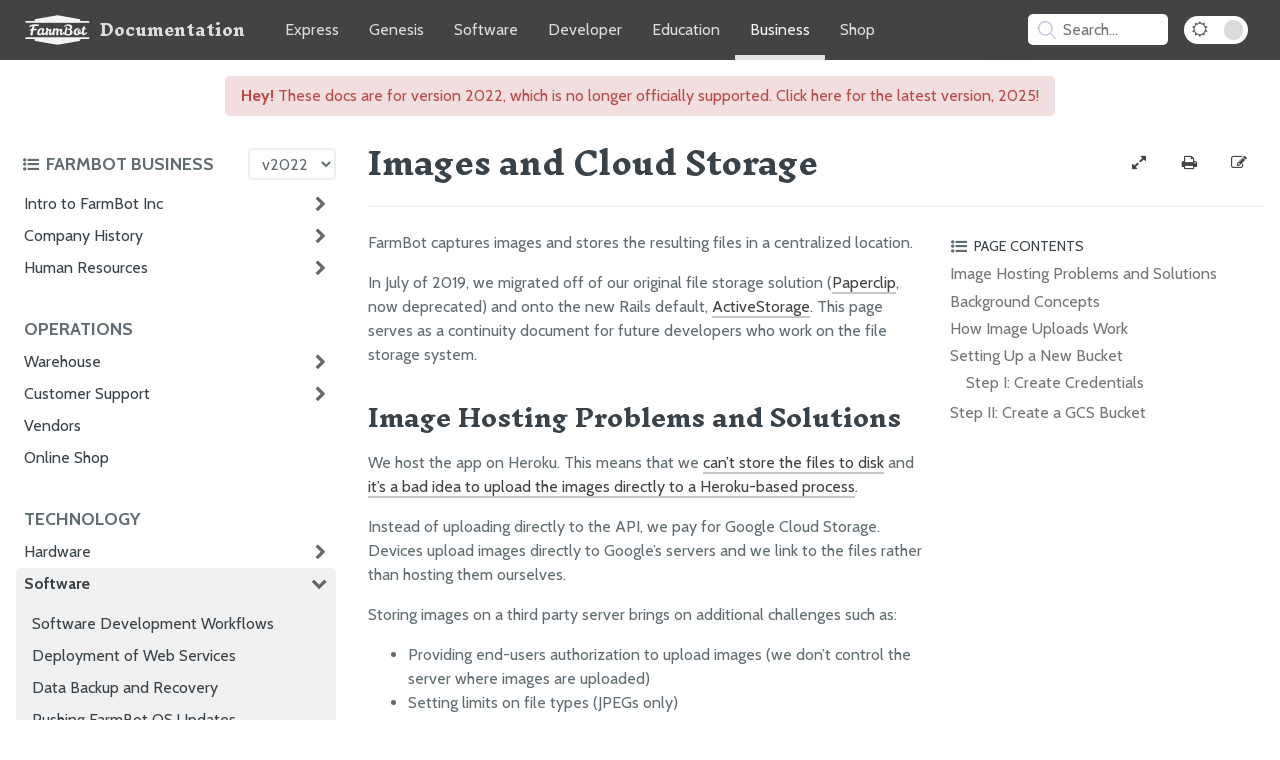

--- FILE ---
content_type: text/html; charset=utf-8
request_url: https://meta.farm.bot/v2022/technology/software/images-and-cloud-storage.html
body_size: 8860
content:
<!DOCTYPE html>
<html lang="en-US"><head>
  <meta charset="UTF-8">
  <meta name="viewport" content="width=device-width, initial-scale=1">
  <meta name="theme-color" content="#434343">
  <meta name="apple-mobile-web-app-status-bar-style" content="black-translucent">
  <link rel="icon" type="image/x-icon" href="/assets/images/favicon.png">
  <link rel="stylesheet" href="/assets/css/icon_fallback.css">
  <link rel="stylesheet" href="https://maxcdn.bootstrapcdn.com/font-awesome/4.7.0/css/font-awesome.min.css">
  
  <link rel="stylesheet" href="/assets/css/style.css?v=3aa59474a311364d49ece32dbe2fa33eefd57f4e">
  <link rel="stylesheet" href="/assets/css/fb-app.css?v=3aa59474a311364d49ece32dbe2fa33eefd57f4e">
  <link rel="stylesheet" href="/assets/css/fb-docs.css?v=3aa59474a311364d49ece32dbe2fa33eefd57f4e">
  <link rel="stylesheet" href="/assets/css/standards.css?v=3aa59474a311364d49ece32dbe2fa33eefd57f4e">
  
  <link rel="preconnect" href="https://fonts.googleapis.com">
  <link rel="preconnect" href="https://fonts.gstatic.com" crossorigin>
  <link rel="stylesheet" href="https://fonts.googleapis.com/css2?family=Cabin:ital,wght@0,400;0,700;1,400;1,700&family=Inknut+Antiqua:wght@700">
  <script src="/assets/js/toc.js"></script>
  
  <script src="/assets/js/gallery.js"></script>
  
  <style>
  /**/
</style>

  <style>
</style><!-- Begin Jekyll SEO tag v2.8.0 -->
<title>Images and Cloud Storage | FarmBot Business Documentation</title>
<meta name="generator" content="Jekyll v3.10.0" />
<meta property="og:title" content="Images and Cloud Storage" />
<meta property="og:locale" content="en_US" />
<meta name="description" content="Open documentation for the way we do business" />
<meta property="og:description" content="Open documentation for the way we do business" />
<link rel="canonical" href="https://meta.farm.bot/v2022/technology/software/images-and-cloud-storage.html" />
<meta property="og:url" content="https://meta.farm.bot/v2022/technology/software/images-and-cloud-storage.html" />
<meta property="og:site_name" content="FarmBot Business Documentation" />
<meta property="og:type" content="website" />
<meta name="twitter:card" content="summary" />
<meta property="twitter:title" content="Images and Cloud Storage" />
<script type="application/ld+json">
{"@context":"https://schema.org","@type":"WebPage","description":"Open documentation for the way we do business","headline":"Images and Cloud Storage","publisher":{"@type":"Organization","logo":{"@type":"ImageObject","url":"https://meta.farm.bot/assets/images/documentation.png"}},"url":"https://meta.farm.bot/v2022/technology/software/images-and-cloud-storage.html"}</script>
<!-- End Jekyll SEO tag -->
</head>
<body>
  <script>['dark', 'internal'].map(mode => initMode(mode))</script><nav>
  <div class="nav-content">
    <div class="nav-links">
      <a class="doc-icon" href="https://docs.farm.bot">
        <img src="/assets/images/farmbot.svg" alt="FarmBot Logo">
        <p class="documentation-title">Documentation</p>
        <p class="docs-title">Docs</p>
      </a>
      <a class="" href="https://express.farm.bot">Express</a>
      <a class="" href="https://genesis.farm.bot">Genesis</a>
      <a class="" href="https://software.farm.bot">Software</a>
      <a class="" href="https://developer.farm.bot">Developer</a>
      <a class="" href="https://oer.farm.bot">Education</a>
      <a class="current" href="https://meta.farm.bot">Business</a>
      <a href="https://farm.bot/collections">Shop</a>
    </div>
    <div class="hub-controls"><div id="search-searchbar"></div>
<div id="search-hits"></div>
<script src="https://cdn.jsdelivr.net/npm/algoliasearch@4.5.1/dist/algoliasearch-lite.umd.js"></script>
<script src="https://cdn.jsdelivr.net/npm/instantsearch.js@4.20.0/dist/instantsearch.production.min.js"></script>
<script src="https://cdnjs.cloudflare.com/ajax/libs/moment.js/2.29.1/moment.min.js"></script>

<script>
  const algoliaClient = algoliasearch(
    'Z1MM044EZ8',
    'cad8ec927860485f3a8ac1ce2372be28',
  );

  const searchResults = document.querySelector('#search-hits');

  const searchClient = {
    search(requests) {
      if (requests.every(({ params }) => !params.query)) {
        searchResults.classList.remove('results');
        return Promise.resolve({
          results: requests.map(() => ({
            hits: [],
            nbHits: 0,
            nbPages: 0,
            page: 0,
            processingTimeMS: 0,
          })),
        });
      }
      searchResults.classList.add('results');
      return algoliaClient.search(requests);
    },
  };

  const search = instantsearch({
    indexName: 'meta',
    searchClient,
  });

  const hitTemplate = function (hit) {
    let url = `${hit.url}#${hit.anchor}`;

    let breadcrumbs = '';
    if (hit._highlightResult.headings) {
      breadcrumbs = hit._highlightResult.headings.map(match => {
        return `<span class="breadcrumb">${match.value}</span>`
      }).join(' > ')
    }

    return `
    <div class="page-item" onclick="window.location.href = '${url}'">
      <h2 class="page-link">${hit._highlightResult.title.value}</h2>
      <div class="breadcrumbs">${breadcrumbs}</div>
      <div class="page-snippet">${hit.html || ""}</div>
    </div>
  `;
  }


  search.addWidgets([
    instantsearch.widgets.searchBox({
      container: '#search-searchbar',
      placeholder: 'Search...',
      poweredBy: false
    }),
    instantsearch.widgets.hits({
      container: '#search-hits',
      templates: {
        item: hitTemplate
      }
    }),
  ]);

  const searchBoxQuery = '.ais-SearchBox-input';
  const searchBar = document.querySelector('#search-searchbar');

  const open = () => searchResults.classList.add('open');
  const close = () => searchResults.classList.remove('open');
  const focus = () => document.querySelector(searchBoxQuery).focus();

  searchBar.addEventListener('keypress', () => open());
  searchBar.addEventListener('click', e => {
    if (searchResults.classList.contains('open')
      && e.target.tagName != 'INPUT') {
      close();
    } else {
      open();
    }
  });

  let selectedSearchResultIndex = 0;

  function highlightSelectedResult(items, index) {
    const darkMode = document.body.classList.contains('dark');
    items.forEach(item => {
      item.style.borderColor = darkMode ? '#5c5c5c' : '#eee';
      item.style.boxShadow = 'unset';
    });
    const selectedResult = items[selectedSearchResultIndex];
    if (selectedResult) {
      selectedResult.style.borderColor = 'rgba(128, 128, 128, 1)';
      selectedResult.style.boxShadow = '0px 0px 10px rgba(128, 128, 128, 50%)';
    }
  }

  document.addEventListener('click', e =>
    !(e.target.classList.contains('ais-SearchBox-input')
      || e.target.id == 'search-hits') && close());
  document.addEventListener('keydown', e => {
    e.key == 'Escape' && close();
    const searchOpenAndActive = searchResults.classList.contains('open')
      && document.querySelector(searchBoxQuery) == document.activeElement;
    if (e.key == '/' || e.keyCode == 75 || e.keyCode == 83) {
      if (!searchOpenAndActive) {
        e.preventDefault();
      }
      open();
      focus();
    }
    if (!searchOpenAndActive) { return; }
    const items = document.querySelectorAll('.ais-Hits-item');
    if (!['Enter', 'ArrowDown', 'ArrowUp', 'Tab', 'Shift'].includes(e.key)) {
      selectedSearchResultIndex = 0;
      highlightSelectedResult(items, selectedSearchResultIndex);
      if (document.querySelectorAll('.ais-Hits--empty').length > 1) {
        document.querySelector('.ais-Hits--empty').remove();
      }
    }
    if (e.key == 'Enter') {
      const selectedSearchResult =
        document.querySelectorAll('.page-item')[selectedSearchResultIndex];
      selectedSearchResult && selectedSearchResult.onclick();
    }
    if (['ArrowDown', 'ArrowUp', 'Tab'].includes(e.key)) {
      e.key == 'ArrowUp' && selectedSearchResultIndex--;
      e.key == 'ArrowDown' && selectedSearchResultIndex++;
      if (e.key == 'Tab') {
        e.preventDefault();
        e.shiftKey ? selectedSearchResultIndex-- : selectedSearchResultIndex++;
      }
      if (selectedSearchResultIndex < 0) { selectedSearchResultIndex = 0; }
      if (selectedSearchResultIndex > (items.length - 1)) {
        selectedSearchResultIndex = items.length - 1;
      }
      highlightSelectedResult(items, selectedSearchResultIndex);
    }
  });

  search.start();
</script>
<button class="dark-mode-toggle" onclick="toggleMode('dark')"
        title="toggle dark mode"
        aria-label="Dark Mode Toggle">
        <i id="dark-mode-icon" class="fa fa-sun-o"></i>
      </button>
    </div>
  </div>
</nav>
<div class="banner "><a href="/v2025/technology/software/images-and-cloud-storage.html">
        <b>Hey!</b> These docs are for version 2022,
        
        which is no longer officially supported.
        
        Click here for the latest version, 2025!
      </a>
    </div>
  <div class="all" id="all">
    <div class="hub-toc-all" id="hub-toc-all">
      <div class="hub-toc-header">
        <button onclick="toggleHubToc()"
          title="toggle hub table of contents"
          aria-label="Toggle the documentation hub table of contents">
          <i class='fa fa-list-ul'></i>
          <h3>FarmBot Business </h3>
        </button><select class="version-picker" onchange="navigate(this.value)" aria-label="Version picker"><option 
            value="/v2020/FarmBot-Inc/intro">
            v2020
          </option><option 
            value="/v2021/FarmBot-Inc/intro">
            v2021
          </option><option selected="selected" 
            value="/v2022/farmbot/intro">
            v2022
          </option><option 
            value="/v2023/farmbot/intro">
            v2023
          </option><option 
            value="/v2024/farmbot/intro">
            v2024
          </option><option 
            value="/v2025/farmbot/intro">
            v2025
          </option></select></div>
      <div class="hub-toc">
        <ul id="" class="">
      <h3>FarmBot Inc</h3>
      <ul id="/farmbot" class="">
      <li id="/farmbot/intro-top" class="parent ">
          <a class="" href="/v2022/farmbot/intro"
            onclick="openSectionState('/farmbot/intro')">
            Intro to FarmBot Inc</a><i class="fa fa-chevron-right" onclick="toggleSectionState('/farmbot/intro')"></i></li>
      <ul id="/farmbot/intro" class="pages">
      <li id="/farmbot/intro/respecting-your-freedom-top" class=" ">
          <a class="" href="/v2022/farmbot/intro/respecting-your-freedom"
            onclick="openSectionState('/farmbot/intro/respecting-your-freedom')">
            Respecting Your Freedom</a><script>initSectionState('/farmbot/intro', '')</script></li>
      <li id="/farmbot/intro/ethics-and-integrity-top" class=" ">
          <a class="" href="/v2022/farmbot/intro/ethics-and-integrity"
            onclick="openSectionState('/farmbot/intro/ethics-and-integrity')">
            Ethics and Integrity</a><script>initSectionState('/farmbot/intro', '')</script></li>
      <li id="/farmbot/intro/licensing-top" class=" ">
          <a class="" href="/v2022/farmbot/intro/licensing"
            onclick="openSectionState('/farmbot/intro/licensing')">
            Licensing</a><script>initSectionState('/farmbot/intro', '')</script></li>
      <li id="/farmbot/intro/corporate-info-top" class=" ">
          <a class="" href="/v2022/farmbot/intro/corporate-info"
            onclick="openSectionState('/farmbot/intro/corporate-info')">
            Corporate Info</a><script>initSectionState('/farmbot/intro', '')</script></li>
      <li id="/farmbot/intro/whitepaper-top" class=" ">
          <a class="" href="/v2022/farmbot/intro/whitepaper"
            onclick="openSectionState('/farmbot/intro/whitepaper')">
            The FarmBot Whitepaper</a><script>initSectionState('/farmbot/intro', '')</script></li>
      <li id="/farmbot/intro/impact-top" class=" ">
          <a class="" href="/v2022/farmbot/intro/impact"
            onclick="openSectionState('/farmbot/intro/impact')">
            Impact</a><script>initSectionState('/farmbot/intro', '')</script></li></ul>

    
      <li id="/farmbot/company-history-top" class="parent ">
          <a class="" href="/v2022/farmbot/company-history"
            onclick="openSectionState('/farmbot/company-history')">
            Company History</a><i class="fa fa-chevron-right" onclick="toggleSectionState('/farmbot/company-history')"></i></li>
      <ul id="/farmbot/company-history" class="pages">
      <li id="/farmbot/company-history/2011-2015-top" class=" ">
          <a class="" href="/v2022/farmbot/company-history/2011-2015"
            onclick="openSectionState('/farmbot/company-history/2011-2015')">
            2011 - 2015</a><script>initSectionState('/farmbot/company-history', '')</script></li>
      <li id="/farmbot/company-history/2016-top" class=" ">
          <a class="" href="/v2022/farmbot/company-history/2016"
            onclick="openSectionState('/farmbot/company-history/2016')">
            2016</a><script>initSectionState('/farmbot/company-history', '')</script></li>
      <li id="/farmbot/company-history/2017-top" class=" ">
          <a class="" href="/v2022/farmbot/company-history/2017"
            onclick="openSectionState('/farmbot/company-history/2017')">
            2017</a><script>initSectionState('/farmbot/company-history', '')</script></li>
      <li id="/farmbot/company-history/2018-top" class=" ">
          <a class="" href="/v2022/farmbot/company-history/2018"
            onclick="openSectionState('/farmbot/company-history/2018')">
            2018</a><script>initSectionState('/farmbot/company-history', '')</script></li>
      <li id="/farmbot/company-history/2019-top" class=" ">
          <a class="" href="/v2022/farmbot/company-history/2019"
            onclick="openSectionState('/farmbot/company-history/2019')">
            2019</a><script>initSectionState('/farmbot/company-history', '')</script></li>
      <li id="/farmbot/company-history/2020-top" class=" ">
          <a class="" href="/v2022/farmbot/company-history/2020"
            onclick="openSectionState('/farmbot/company-history/2020')">
            2020</a><script>initSectionState('/farmbot/company-history', '')</script></li>
      <li id="/farmbot/company-history/2021-top" class=" ">
          <a class="" href="/v2022/farmbot/company-history/2021"
            onclick="openSectionState('/farmbot/company-history/2021')">
            2021</a><script>initSectionState('/farmbot/company-history', '')</script></li></ul>

    
      <li id="/farmbot/human-resources-top" class="parent ">
          <a class="" href="/v2022/farmbot/human-resources"
            onclick="openSectionState('/farmbot/human-resources')">
            Human Resources</a><i class="fa fa-chevron-right" onclick="toggleSectionState('/farmbot/human-resources')"></i></li>
      <ul id="/farmbot/human-resources" class="pages">
      <li id="/farmbot/human-resources/compensation-top" class=" ">
          <a class="" href="/v2022/farmbot/human-resources/compensation"
            onclick="openSectionState('/farmbot/human-resources/compensation')">
            Compensation</a><script>initSectionState('/farmbot/human-resources', '')</script></li>
      <li id="/farmbot/human-resources/code-of-conduct-top" class=" ">
          <a class="" href="/v2022/farmbot/human-resources/code-of-conduct"
            onclick="openSectionState('/farmbot/human-resources/code-of-conduct')">
            Code of Conduct</a><script>initSectionState('/farmbot/human-resources', '')</script></li>
      <li id="/farmbot/human-resources/employee-onboarding-top" class=" ">
          <a class="" href="/v2022/farmbot/human-resources/employee-onboarding"
            onclick="openSectionState('/farmbot/human-resources/employee-onboarding')">
            Employee Onboarding</a><script>initSectionState('/farmbot/human-resources', '')</script></li>
      <li id="/farmbot/human-resources/employee-offboarding-top" class=" ">
          <a class="" href="/v2022/farmbot/human-resources/employee-offboarding"
            onclick="openSectionState('/farmbot/human-resources/employee-offboarding')">
            Employee Offboarding</a><script>initSectionState('/farmbot/human-resources', '')</script></li></ul>

    </ul>

    
      <h3>Operations</h3>
      <ul id="/operations" class="">
      <li id="/operations/warehouse-top" class="parent ">
          <a class="" href="/v2022/operations/warehouse"
            onclick="openSectionState('/operations/warehouse')">
            Warehouse</a><i class="fa fa-chevron-right" onclick="toggleSectionState('/operations/warehouse')"></i></li>
      <ul id="/operations/warehouse" class="pages">
      <li id="/operations/warehouse/inventory-top" class=" ">
          <a class="" href="/v2022/operations/warehouse/inventory"
            onclick="openSectionState('/operations/warehouse/inventory')">
            Inventory</a><script>initSectionState('/operations/warehouse', '')</script></li>
      <li id="/operations/warehouse/order-fulfillment-top" class=" ">
          <a class="" href="/v2022/operations/warehouse/order-fulfillment"
            onclick="openSectionState('/operations/warehouse/order-fulfillment')">
            Order Fulfillment</a><script>initSectionState('/operations/warehouse', '')</script></li>
      <li id="/operations/warehouse/warehouse-supplies-and-equipment-top" class=" ">
          <a class="" href="/v2022/operations/warehouse/warehouse-supplies-and-equipment"
            onclick="openSectionState('/operations/warehouse/warehouse-supplies-and-equipment')">
            Warehouse Supplies and Equipment</a><script>initSectionState('/operations/warehouse', '')</script></li></ul>

    
      <li id="/operations/customer-support-top" class="parent ">
          <a class="" href="/v2022/operations/customer-support"
            onclick="openSectionState('/operations/customer-support')">
            Customer Support</a><i class="fa fa-chevron-right" onclick="toggleSectionState('/operations/customer-support')"></i></li>
      <ul id="/operations/customer-support" class="pages">
      <li id="/operations/customer-support/providing-support-top" class=" ">
          <a class="" href="/v2022/operations/customer-support/providing-support"
            onclick="openSectionState('/operations/customer-support/providing-support')">
            Providing Support</a><script>initSectionState('/operations/customer-support', '')</script></li>
      <li id="/operations/customer-support/replacement-parts-and-returns-top" class=" ">
          <a class="" href="/v2022/operations/customer-support/replacement-parts-and-returns"
            onclick="openSectionState('/operations/customer-support/replacement-parts-and-returns')">
            Replacement Parts and Returns</a><script>initSectionState('/operations/customer-support', '')</script></li>
      <li id="/operations/customer-support/creating-draft-orders-top" class=" ">
          <a class="" href="/v2022/operations/customer-support/creating-draft-orders"
            onclick="openSectionState('/operations/customer-support/creating-draft-orders')">
            Creating Draft Orders</a><script>initSectionState('/operations/customer-support', '')</script></li></ul>

    
      <li id="/operations/vendors-top" class=" ">
          <a class="" href="/v2022/operations/vendors"
            onclick="openSectionState('/operations/vendors')">
            Vendors</a><script>initSectionState('/operations', '')</script></li>
      <li id="/operations/online-shop-top" class=" ">
          <a class="" href="/v2022/operations/online-shop"
            onclick="openSectionState('/operations/online-shop')">
            Online Shop</a><script>initSectionState('/operations', '')</script></li></ul>

    
      <h3>Technology</h3>
      <ul id="/technology" class="">
      <li id="/technology/hardware-top" class="parent ">
          <a class="" href="/v2022/technology/hardware"
            onclick="openSectionState('/technology/hardware')">
            Hardware</a><i class="fa fa-chevron-right" onclick="toggleSectionState('/technology/hardware')"></i></li>
      <ul id="/technology/hardware" class="pages">
      <li id="/technology/hardware/part-naming-convention-top" class=" ">
          <a class="" href="/v2022/technology/hardware/part-naming-convention"
            onclick="openSectionState('/technology/hardware/part-naming-convention')">
            Part Naming Convention</a><script>initSectionState('/technology/hardware', '')</script></li>
      <li id="/technology/hardware/kit-complexity-top" class=" ">
          <a class="" href="/v2022/technology/hardware/kit-complexity"
            onclick="openSectionState('/technology/hardware/kit-complexity')">
            Kit Complexity</a><script>initSectionState('/technology/hardware', '')</script></li>
      <li id="/technology/hardware/manufacturing-top" class=" ">
          <a class="" href="/v2022/technology/hardware/manufacturing"
            onclick="openSectionState('/technology/hardware/manufacturing')">
            Manufacturing</a><script>initSectionState('/technology/hardware', '')</script></li></ul>

    
      <li id="/technology/software-top" class="parent ">
          <a class="" href="/v2022/technology/software"
            onclick="openSectionState('/technology/software')">
            Software</a><i class="fa fa-chevron-right" onclick="toggleSectionState('/technology/software')"></i></li>
      <ul id="/technology/software" class="pages">
      <li id="/technology/software/software-development-workflows-top" class=" ">
          <a class="" href="/v2022/technology/software/software-development-workflows"
            onclick="openSectionState('/technology/software/software-development-workflows')">
            Software Development Workflows</a><script>initSectionState('/technology/software', '')</script></li>
      <li id="/technology/software/deployment-of-web-services-top" class=" ">
          <a class="" href="/v2022/technology/software/deployment-of-web-services"
            onclick="openSectionState('/technology/software/deployment-of-web-services')">
            Deployment of Web Services</a><script>initSectionState('/technology/software', '')</script></li>
      <li id="/technology/software/data-recovery-top" class=" ">
          <a class="" href="/v2022/technology/software/data-recovery"
            onclick="openSectionState('/technology/software/data-recovery')">
            Data Backup and Recovery</a><script>initSectionState('/technology/software', '')</script></li>
      <li id="/technology/software/pushing-farmbot-os-updates-top" class=" ">
          <a class="" href="/v2022/technology/software/pushing-farmbot-os-updates"
            onclick="openSectionState('/technology/software/pushing-farmbot-os-updates')">
            Pushing FarmBot OS Updates</a><script>initSectionState('/technology/software', '')</script></li>
      <li id="/technology/software/posting-to-the-message-center-top" class=" ">
          <a class="" href="/v2022/technology/software/posting-to-the-message-center"
            onclick="openSectionState('/technology/software/posting-to-the-message-center')">
            Posting to the Message Center</a><script>initSectionState('/technology/software', '')</script></li>
      <li id="/technology/software/providing-customer-assistance-top" class=" ">
          <a class="" href="/v2022/technology/software/providing-customer-assistance"
            onclick="openSectionState('/technology/software/providing-customer-assistance')">
            Providing customer assistance</a><script>initSectionState('/technology/software', '')</script></li>
      <li id="/technology/software/images-and-cloud-storage-top" class=" current">
          <a class="current" href="/v2022/technology/software/images-and-cloud-storage"
            onclick="openSectionState('/technology/software/images-and-cloud-storage')">
            Images and Cloud Storage</a><script>initSectionState('/technology/software', 'current')</script></li></ul>

    
      <li id="/technology/documentation-style-guide-top" class=" ">
          <a class="" href="/v2022/technology/documentation-style-guide"
            onclick="openSectionState('/technology/documentation-style-guide')">
            Documentation Style Guide</a><script>initSectionState('/technology', '')</script></li></ul>

    
      <h3>Marketing</h3>
      <ul id="/marketing" class="">
      <li id="/marketing/launch-campaigns-top" class=" ">
          <a class="" href="/v2022/marketing/launch-campaigns"
            onclick="openSectionState('/marketing/launch-campaigns')">
            Launch Campaigns</a><script>initSectionState('/marketing', '')</script></li>
      <li id="/marketing/social-media-top" class=" ">
          <a class="" href="/v2022/marketing/social-media"
            onclick="openSectionState('/marketing/social-media')">
            Social Media</a><script>initSectionState('/marketing', '')</script></li>
      <li id="/marketing/email-newsletters-top" class=" ">
          <a class="" href="/v2022/marketing/email-newsletters"
            onclick="openSectionState('/marketing/email-newsletters')">
            Email Newsletters</a><script>initSectionState('/marketing', '')</script></li>
      <li id="/marketing/blogging-top" class=" ">
          <a class="" href="/v2022/marketing/blogging"
            onclick="openSectionState('/marketing/blogging')">
            Blogging</a><script>initSectionState('/marketing', '')</script></li>
      <li id="/marketing/media-kit-top" class=" ">
          <a class="" href="/v2022/marketing/media-kit"
            onclick="openSectionState('/marketing/media-kit')">
            Media Kit<i class="tag">Share FarmBot!</i></a><script>initSectionState('/marketing', '')</script></li></ul>

    
      <h3>Finances</h3>
      <ul id="/finances" class="">
      <li id="/finances/sales-top" class=" ">
          <a class="" href="/v2022/finances/sales"
            onclick="openSectionState('/finances/sales')">
            Sales</a><script>initSectionState('/finances', '')</script></li>
      <li id="/finances/margin-top" class=" ">
          <a class="" href="/v2022/finances/margin"
            onclick="openSectionState('/finances/margin')">
            Margin</a><script>initSectionState('/finances', '')</script></li>
      <li id="/finances/profit-top" class=" ">
          <a class="" href="/v2022/finances/profit"
            onclick="openSectionState('/finances/profit')">
            Profit</a><script>initSectionState('/finances', '')</script></li>
      <li id="/finances/capitalization-top" class=" ">
          <a class="" href="/v2022/finances/capitalization"
            onclick="openSectionState('/finances/capitalization')">
            Capitalization</a><script>initSectionState('/finances', '')</script></li>
      <li id="/finances/taxes-fees-and-insurance-top" class="parent ">
          <a class="" href="/v2022/finances/taxes-fees-and-insurance"
            onclick="openSectionState('/finances/taxes-fees-and-insurance')">
            Taxes, Fees, and Insurance</a><i class="fa fa-chevron-right" onclick="toggleSectionState('/finances/taxes-fees-and-insurance')"></i></li>
      <ul id="/finances/taxes-fees-and-insurance" class="pages">
      <li id="/finances/taxes-fees-and-insurance/california-sales-and-use-tax-top" class=" ">
          <a class="" href="/v2022/finances/taxes-fees-and-insurance/california-sales-and-use-tax"
            onclick="openSectionState('/finances/taxes-fees-and-insurance/california-sales-and-use-tax')">
            California Sales and Use Tax</a><script>initSectionState('/finances/taxes-fees-and-insurance', '')</script></li></ul>

    </ul>

    
      <h3>Legal</h3>
      <ul id="/legal" class="">
      <li id="/legal/statement-of-information-top" class=" ">
          <a class="" href="/v2022/legal/statement-of-information"
            onclick="openSectionState('/legal/statement-of-information')">
            Statement of Information</a><script>initSectionState('/legal', '')</script></li></ul>

    </ul>

      </div>
    </div>
    <div class="content">
      <header class="page-header" role="banner">
        <h1 class="page-name">
          Images and Cloud Storage</h1>
        <div class="page-controls"><a onclick="toggleFullscreen()"
            title="toggle fullscreen"
            aria-label="View full-width">
            <i class='fa fa-expand' id="fullscreen-toggle"></i>
          </a>
          <a href="javascript:window.print()"
            title="print"
            aria-label="Print this page">
            <i class='fa fa-print'></i>
          </a>
          <a href="https://github.com/FarmBot-Docs/farmbot-meta/edit/main/v2022/technology/software/images-and-cloud-storage.md" target="_blank"
              title="edit"
              aria-label="Edit this documentation page">
            <i class='fa fa-edit'></i>
          </a>
        </div>
        <div class="page-description">
          


        </div>
      </header>
      <main id="content" class="main-content" role="main">
        <div class="page-toc-all" id="page-toc-all"><div class="page-toc-header">
            <button onclick="togglePageToc()"
              title="toggle page table of contents"
              aria-label="Toggle the page table of contents">
              <i class='fa fa-list-ul'></i>
              <h2>Page Contents</h2>
            </button>
          </div>
          <ul class="page-toc" id="page-toc"><li><a href="#image-hosting-problems-and-solutions">Image Hosting Problems and Solutions</a></li><li><a href="#background-concepts">Background Concepts</a></li><li><a href="#how-image-uploads-work">How Image Uploads Work</a></li><li><a href="#setting-up-a-new-bucket">Setting Up a New Bucket</a><ul><li><a href="#step-i-create-credentials">Step I: Create Credentials</a></li></ul></li><li><a href="#step-ii-create-a-gcs-bucket">Step II: Create a GCS Bucket</a></li></ul></div>
        <div class="markdown-content"><p>FarmBot captures images and stores the resulting files in a centralized location.</p>

<p>In July of 2019, we migrated off of our original file storage solution (<a href="https://github.com/thoughtbot/paperclip">Paperclip</a>, now deprecated) and onto the new Rails default, <a href="https://github.com/rails/rails/tree/master/activestorage">ActiveStorage</a>. This page serves as a continuity document for future developers who work on the file storage system.</p>

<h1 id="image-hosting-problems-and-solutions">
    <a href="#image-hosting-problems-and-solutions"><i
        class="fa fa-anchor"
        onclick="function copy(){navigator.clipboard.writeText('https://meta.farm.bot/v2022/technology/software/images-and-cloud-storage#image-hosting-problems-and-solutions')};copy()"
      ></i>
    </a>Image Hosting Problems and Solutions</h1>

<p>We host the app on Heroku. This means that we <a href="https://help.heroku.com/K1PPS2WM/why-are-my-file-uploads-missing-deleted">can’t store the files to disk</a> and <a href="https://devcenter.heroku.com/articles/request-timeout#uploading-large-files">it’s a bad idea to upload the images directly to a Heroku-based process</a>.</p>

<p>Instead of uploading directly to the API, we pay for Google Cloud Storage. Devices upload images directly to Google’s servers and we link to the files rather than hosting them ourselves.</p>

<p>Storing images on a third party server brings on additional challenges such as:</p>

<ul>
  <li>Providing end-users authorization to upload images (we don’t control the server where images are uploaded)</li>
  <li>Setting limits on file types (JPEGs only)</li>
  <li>Setting limits on image upload size</li>
  <li>Making sure that the API knows which images are in Google Cloud Storage. Every <code class="language-plaintext highlighter-rouge">Image</code> resource has an <code class="language-plaintext highlighter-rouge">attachment_url</code>. The API must be able to correlate an <code class="language-plaintext highlighter-rouge">Image</code> resource (SQL) to a Google Cloud Storage resource (HTTP URL). It must also delete the file from Google Cloud when the SQL row is deleted, etc.</li>
</ul>

<h1 id="background-concepts">
    <a href="#background-concepts"><i
        class="fa fa-anchor"
        onclick="function copy(){navigator.clipboard.writeText('https://meta.farm.bot/v2022/technology/software/images-and-cloud-storage#background-concepts')};copy()"
      ></i>
    </a>Background Concepts</h1>

<ul>
  <li><strong><a href="https://cloud.google.com/storage/docs/key-terms">Object</a></strong>: These are stored files, essentially.</li>
  <li><strong><a href="https://cloud.google.com/storage/docs/json_api/v1/buckets">Bucket</a></strong>: A collection of objects. In our case, it is a collection of every image ever uploaded.</li>
  <li><strong><a href="https://cloud.google.com/storage/docs/xml-api/post-object">Post Object</a></strong>: Not to be confused  with the “object” concept noted above. This is a tamper-resistant, <a href="https://en.wikipedia.org/wiki/Digital_signature">cryptographically signed</a> JSON object. It is signed with a secret key that only the server knows about. You can think of it as a “permission slip” issued by the API to a FarmBot device so that the device may use our Cloud Storage bucket at a later time. This object is given to Google Cloud Storage as proof of authorization at the time of upload. The object is not a one-size-fits-all permission scheme. The object may contain restrictions such as max file size, MIME type, expiration date, etc.</li>
</ul>

<h1 id="how-image-uploads-work">
    <a href="#how-image-uploads-work"><i
        class="fa fa-anchor"
        onclick="function copy(){navigator.clipboard.writeText('https://meta.farm.bot/v2022/technology/software/images-and-cloud-storage#how-image-uploads-work')};copy()"
      ></i>
    </a>How Image Uploads Work</h1>

<ol>
  <li>FarmBot takes a photo and stores it to disk.</li>
  <li>The device makes a <code class="language-plaintext highlighter-rouge">POST</code> request to <code class="language-plaintext highlighter-rouge">/api/storage_auth</code>, resulting in the creation of a Google Cloud Storage “Post Object” (see JSON example below).</li>
  <li>Perform an <a href="https://stackoverflow.com/questions/16958448/what-is-http-multipart-request/19712083#19712083">HTTP multipart</a> POST request to the URL specified on <code class="language-plaintext highlighter-rouge">post_object.url</code>. Add an individual form data element to the HTTP request for each key/value pair in <code class="language-plaintext highlighter-rouge">post_object.form_data</code>. <strong>Don’t forget- <code class="language-plaintext highlighter-rouge">file</code> is a placeholder for the binary file data.</strong></li>
  <li>Once you finish the first POST request, take the URL (<code class="language-plaintext highlighter-rouge">storage.googleapis.com/deleteme123/temp1/62d2273b-0f23-4768-8cfe-846d1bc409d7.jpg</code> in this case) and POST it as JSON to the <code class="language-plaintext highlighter-rouge">/api/images</code> endpoint. The URL generated will serve as the <code class="language-plaintext highlighter-rouge">attachment_url</code> of the <code class="language-plaintext highlighter-rouge">Image</code> resource.</li>
  <li>After you finish the POST, the server will perform post processing and the image will be available at a new URL.</li>
  <li>You can delete the contents of <code class="language-plaintext highlighter-rouge">temp1</code> on the bucket if too much space is being used.</li>
</ol>

<div class="language-json highlighter-rouge"><div class="highlight"><pre class="highlight"><code><span class="p">{</span><span class="w">
  </span><span class="nl">"verb"</span><span class="p">:</span><span class="w"> </span><span class="s2">"POST"</span><span class="p">,</span><span class="w">
  </span><span class="nl">"url"</span><span class="p">:</span><span class="w"> </span><span class="s2">"//storage.googleapis.com/deleteme123/"</span><span class="p">,</span><span class="w">
  </span><span class="nl">"form_data"</span><span class="p">:</span><span class="w"> </span><span class="p">{</span><span class="w">
    </span><span class="nl">"key"</span><span class="p">:</span><span class="w"> </span><span class="s2">"temp1/62d2273b-0f23-4768-8cfe-846d1bc409d7.jpg"</span><span class="p">,</span><span class="w">
    </span><span class="nl">"acl"</span><span class="p">:</span><span class="w"> </span><span class="s2">"public-read"</span><span class="p">,</span><span class="w">
    </span><span class="nl">"Content-Type"</span><span class="p">:</span><span class="w"> </span><span class="s2">"image/jpeg"</span><span class="p">,</span><span class="w">
    </span><span class="nl">"policy"</span><span class="p">:</span><span class="w"> </span><span class="s2">"eyJle...NDAwMzJdXX0="</span><span class="p">,</span><span class="w">
    </span><span class="nl">"signature"</span><span class="p">:</span><span class="w"> </span><span class="s2">"Fw+XN...ODCGpg=="</span><span class="p">,</span><span class="w">
    </span><span class="nl">"GoogleAccessId"</span><span class="p">:</span><span class="w"> </span><span class="s2">"foo@bar.baz"</span><span class="p">,</span><span class="w">
    </span><span class="nl">"file"</span><span class="p">:</span><span class="w"> </span><span class="s2">"REPLACE_THIS_WITH_A_BINARY_JPEG_FILE"</span><span class="w">
  </span><span class="p">},</span><span class="w">
  </span><span class="nl">"instructions"</span><span class="p">:</span><span class="w"> </span><span class="s2">"Send a 'from-data' request to the URL provided.Then POST the resulting URL as an 'attachment_url' (json) to api/images/."</span><span class="w">
</span><span class="p">}</span><span class="w">
</span></code></pre></div></div>
<h1 id="setting-up-a-new-bucket">
    <a href="#setting-up-a-new-bucket"><i
        class="fa fa-anchor"
        onclick="function copy(){navigator.clipboard.writeText('https://meta.farm.bot/v2022/technology/software/images-and-cloud-storage#setting-up-a-new-bucket')};copy()"
      ></i>
    </a>Setting Up a New Bucket</h1>
<ul>
  <li>Create a new keyfile</li>
  <li>Create a bucket</li>
  <li>Set the  <code class="language-plaintext highlighter-rouge">GOOGLE_CLOUD_KEYFILE_JSON</code>, <code class="language-plaintext highlighter-rouge">GCS_PROJECT</code>, <code class="language-plaintext highlighter-rouge">GCS_BUCKET</code> ENV vars.</li>
</ul>

<h2 id="step-i-create-credentials">
    <a href="#step-i-create-credentials"><i
        class="fa fa-anchor"
        onclick="function copy(){navigator.clipboard.writeText('https://meta.farm.bot/v2022/technology/software/images-and-cloud-storage#step-i-create-credentials')};copy()"
      ></i>
    </a>Step I: Create Credentials</h2>

<p>Start on <a href="https://console.cloud.google.com/apis/credentials">this page</a></p>

<p><div class='gallery'>
    <img class="gallery-featured-image" src="/v2022/technology/software/_images/web_app_gcs_create_credentials_screenshot.png" alt="create credentials screenshot" title="create credentials screenshot" />
    <i class='fa fa-times-circle'></i>
  </div></p>

<p><em>Select “Create credentials”</em></p>

<p><div class='gallery'>
    <img class="gallery-featured-image" src="/v2022/technology/software/_images/web_app_gcs_service_account_key_screenshot.png" alt="service account key screenshot" title="service account key screenshot" />
    <i class='fa fa-times-circle'></i>
  </div></p>

<p><em>Select “Service account key”</em></p>

<p><div class='gallery'>
    <img class="gallery-featured-image" src="/v2022/technology/software/_images/web_app_gcs_new_service_account_screenshot.png" alt="new service account screenshot" title="new service account screenshot" />
    <i class='fa fa-times-circle'></i>
  </div></p>

<p><em>Create a new service account with a “Storage Admin” role. We want the “JSON” key type.</em></p>

<p>After clicking “Create”, you will be prompted to download a JSON file. <strong>Keep the file secure</strong>. Copy/paste this value into the <code class="language-plaintext highlighter-rouge">GOOGLE_CLOUD_KEYFILE_JSON</code> ENV variable. The name of this variable is significant. The <code class="language-plaintext highlighter-rouge">"google-cloud-storage"</code> gem will specifically look for this ENV, which means you can’t rename it. Now would also be a good time to set the <code class="language-plaintext highlighter-rouge">GCS_PROJECT</code> ENV variable.</p>

<h1 id="step-ii-create-a-gcs-bucket">
    <a href="#step-ii-create-a-gcs-bucket"><i
        class="fa fa-anchor"
        onclick="function copy(){navigator.clipboard.writeText('https://meta.farm.bot/v2022/technology/software/images-and-cloud-storage#step-ii-create-a-gcs-bucket')};copy()"
      ></i>
    </a>Step II: Create a GCS Bucket</h1>

<p><div class='gallery'>
    <img class="gallery-featured-image" src="/v2022/technology/software/_images/web_app_gcs_create_bucket_screenshot.png" alt="create bucket screenshot" title="create bucket screenshot" />
    <i class='fa fa-times-circle'></i>
  </div></p>

<p><em>Click “CREATE BUCKET”</em></p>

<p><div class='gallery'>
    <img class="gallery-featured-image" src="/v2022/technology/software/_images/web_app_gcs_new_bucket_screenshot.png" alt="new bucket screenshot" title="new bucket screenshot" />
    <i class='fa fa-times-circle'></i>
  </div></p>

<p><em>Pick a (public) name. Select “Multi regional”. Select “Object-level” permissions.</em></p>

<p>Once that is done, continue to next screen. You must now set the <code class="language-plaintext highlighter-rouge">GCS_BUCKET</code> to the name of the bucket. In this case, the bucket name is <code class="language-plaintext highlighter-rouge">deleteme123</code>.</p>

<p>The next step is to make the bucket publicly readable, otherwise, users will got 401 errors when attempting to download images.</p>

<p><div class='gallery'>
    <img class="gallery-featured-image" src="/v2022/technology/software/_images/web_app_gcs_bucket_details_screenshot.png" alt="bucket details screenshot" title="bucket details screenshot" />
    <i class='fa fa-times-circle'></i>
  </div></p>

<p><em>Navigate to the “Permissions” tab of the “bucket details” page.</em></p>

<p>Click <strong>“Add Member</strong>.</p>

<p><div class='gallery'>
    <img class="gallery-featured-image" src="/v2022/technology/software/_images/web_app_gcs_add_members_screenshot.png" alt="add members screenshot" title="add members screenshot" />
    <i class='fa fa-times-circle'></i>
  </div></p>

<p><em>Add “Storage Object Viewer” permission to user “allUsers”.</em></p>

<p>You will also need to add the previously-created service account to this bucket as an admin.</p>



        </div>
      </main>
    </div>
  </div>
  <footer class="site-footer">
    <p>
      <a href="http://licensing.farm.bot/">
        FarmBot and its documentation are 100% open-source <span class="value-icon products"></span>
      </a>
    </p>
  </footer>
  <script>
    (function() {
      if (window.innerWidth >= 768) {
        const HubTocState = getState("HubToc");
        const PageTocState = getState("PageToc");
        if (HubTocState == "closed") {
          toggleHubToc();
        }
        if (PageTocState == "closed") {
          togglePageToc();
        }
      }
      if (window.innerWidth < 768) {
        toggleHubToc();
        togglePageToc();
      }
      document.getElementById("all").classList.add("ready");
    })();
  </script>

</body>

</html>


--- FILE ---
content_type: text/css; charset=utf-8
request_url: https://meta.farm.bot/assets/css/icon_fallback.css
body_size: -426
content:
.fa{font-style:normal}.fa:before{content:"▢"}


--- FILE ---
content_type: text/css; charset=utf-8
request_url: https://meta.farm.bot/assets/css/style.css?v=3aa59474a311364d49ece32dbe2fa33eefd57f4e
body_size: 7108
content:
/*! normalize.css v3.0.2 | MIT License | git.io/normalize */@import url("https://fonts.googleapis.com/css?family=Open+Sans:400,700&display=swap");html{font-family:sans-serif;-ms-text-size-adjust:100%;-webkit-text-size-adjust:100%}body{margin:0}article,aside,details,figcaption,figure,footer,header,hgroup,main,menu,nav,section,summary{display:block}audio,canvas,progress,video{display:inline-block;vertical-align:baseline}audio:not([controls]){display:none;height:0}[hidden],template{display:none}a{background-color:transparent}a:active,a:hover{outline:0}abbr[title]{border-bottom:1px dotted}b,strong{font-weight:bold}dfn{font-style:italic}h1{font-size:2em;margin:0.67em 0}mark{background:#ff0;color:#000}small{font-size:80%}sub,sup{font-size:75%;line-height:0;position:relative;vertical-align:baseline}sup{top:-0.5em}sub{bottom:-0.25em}img{border:0}svg:not(:root){overflow:hidden}figure{margin:1em 40px}hr{box-sizing:content-box;height:0}pre{overflow:auto}code,kbd,pre,samp{font-family:monospace, monospace;font-size:1em}button,input,optgroup,select,textarea{color:inherit;font:inherit;margin:0}button{overflow:visible}button,select{text-transform:none}button,html input[type="button"],input[type="reset"],input[type="submit"]{-webkit-appearance:button;cursor:pointer}button[disabled],html input[disabled]{cursor:default}button::-moz-focus-inner,input::-moz-focus-inner{border:0;padding:0}input{line-height:normal}input[type="checkbox"],input[type="radio"]{box-sizing:border-box;padding:0}input[type="number"]::-webkit-inner-spin-button,input[type="number"]::-webkit-outer-spin-button{height:auto}input[type="search"]{-webkit-appearance:textfield;box-sizing:content-box}input[type="search"]::-webkit-search-cancel-button,input[type="search"]::-webkit-search-decoration{-webkit-appearance:none}fieldset{border:1px solid #c0c0c0;margin:0 2px;padding:0.35em 0.625em 0.75em}legend{border:0;padding:0}textarea{overflow:auto}optgroup{font-weight:bold}table{border-collapse:collapse;border-spacing:0}td,th{padding:0}.highlight table td{padding:5px}.highlight table pre{margin:0}.highlight .cm{color:#999988;font-style:italic}.highlight .cp{color:#999999;font-weight:bold}.highlight .c1{color:#999988;font-style:italic}.highlight .cs{color:#999999;font-weight:bold;font-style:italic}.highlight .c,.highlight .cd{color:#999988;font-style:italic}.highlight .err{color:#a61717;background-color:#e3d2d2}.highlight .gd{color:#000000;background-color:#ffdddd}.highlight .ge{color:#000000;font-style:italic}.highlight .gr{color:#aa0000}.highlight .gh{color:#999999}.highlight .gi{color:#000000;background-color:#ddffdd}.highlight .go{color:#888888}.highlight .gp{color:#555555}.highlight .gs{font-weight:bold}.highlight .gu{color:#aaaaaa}.highlight .gt{color:#aa0000}.highlight .kc{color:#000000;font-weight:bold}.highlight .kd{color:#000000;font-weight:bold}.highlight .kn{color:#000000;font-weight:bold}.highlight .kp{color:#000000;font-weight:bold}.highlight .kr{color:#000000;font-weight:bold}.highlight .kt{color:#445588;font-weight:bold}.highlight .k,.highlight .kv{color:#000000;font-weight:bold}.highlight .mf{color:#009999}.highlight .mh{color:#009999}.highlight .il{color:#009999}.highlight .mi{color:#009999}.highlight .mo{color:#009999}.highlight .m,.highlight .mb,.highlight .mx{color:#009999}.highlight .sb{color:#d14}.highlight .sc{color:#d14}.highlight .sd{color:#d14}.highlight .s2{color:#d14}.highlight .se{color:#d14}.highlight .sh{color:#d14}.highlight .si{color:#d14}.highlight .sx{color:#d14}.highlight .sr{color:#009926}.highlight .s1{color:#d14}.highlight .ss{color:#990073}.highlight .s{color:#d14}.highlight .na{color:#008080}.highlight .bp{color:#999999}.highlight .nb{color:#0086B3}.highlight .nc{color:#445588;font-weight:bold}.highlight .no{color:#008080}.highlight .nd{color:#3c5d5d;font-weight:bold}.highlight .ni{color:#800080}.highlight .ne{color:#990000;font-weight:bold}.highlight .nf{color:#990000;font-weight:bold}.highlight .nl{color:#990000;font-weight:bold}.highlight .nn{color:#555555}.highlight .nt{color:#000080}.highlight .vc{color:#008080}.highlight .vg{color:#008080}.highlight .vi{color:#008080}.highlight .nv{color:#008080}.highlight .ow{color:#000000;font-weight:bold}.highlight .o{color:#000000;font-weight:bold}.highlight .w{color:#bbbbbb}.highlight{background-color:#f8f8f8}*{box-sizing:border-box}body{padding:0;margin:0;font-family:"Open Sans", "Helvetica Neue", Helvetica, Arial, sans-serif;font-size:16px;line-height:1.5;color:#606c71}#skip-to-content{height:1px;width:1px;position:absolute;overflow:hidden;top:-10px}#skip-to-content:focus{position:fixed;top:10px;left:10px;height:auto;width:auto;background:#e19447;outline:thick solid #e19447}a{color:#1e6bb8;text-decoration:none}a:hover{text-decoration:underline}.btn{display:inline-block;margin-bottom:1rem;color:rgba(255,255,255,0.7);background-color:rgba(255,255,255,0.08);border-color:rgba(255,255,255,0.2);border-style:solid;border-width:1px;border-radius:0.3rem;transition:color 0.2s, background-color 0.2s, border-color 0.2s}.btn:hover{color:rgba(255,255,255,0.8);text-decoration:none;background-color:rgba(255,255,255,0.2);border-color:rgba(255,255,255,0.3)}.btn+.btn{margin-left:1rem}@media screen and (min-width: 64em){.btn{padding:0.75rem 1rem}}@media screen and (min-width: 42em) and (max-width: 64em){.btn{padding:0.6rem 0.9rem;font-size:0.9rem}}@media screen and (max-width: 42em){.btn{display:block;width:100%;padding:0.75rem;font-size:0.9rem}.btn+.btn{margin-top:1rem;margin-left:0}}.page-header{color:#fff;text-align:center;background-color:#159957;background-image:linear-gradient(120deg, #155799, #159957)}@media screen and (min-width: 64em){.page-header{padding:5rem 6rem}}@media screen and (min-width: 42em) and (max-width: 64em){.page-header{padding:3rem 4rem}}@media screen and (max-width: 42em){.page-header{padding:2rem 1rem}}.project-name{margin-top:0;margin-bottom:0.1rem}@media screen and (min-width: 64em){.project-name{font-size:3.25rem}}@media screen and (min-width: 42em) and (max-width: 64em){.project-name{font-size:2.25rem}}@media screen and (max-width: 42em){.project-name{font-size:1.75rem}}.project-tagline{margin-bottom:2rem;font-weight:normal;opacity:0.7}@media screen and (min-width: 64em){.project-tagline{font-size:1.25rem}}@media screen and (min-width: 42em) and (max-width: 64em){.project-tagline{font-size:1.15rem}}@media screen and (max-width: 42em){.project-tagline{font-size:1rem}}.main-content{word-wrap:break-word}.main-content :first-child{margin-top:0}@media screen and (min-width: 64em){.main-content{max-width:64rem;padding:2rem 6rem;margin:0 auto;font-size:1.1rem}}@media screen and (min-width: 42em) and (max-width: 64em){.main-content{padding:2rem 4rem;font-size:1.1rem}}@media screen and (max-width: 42em){.main-content{padding:2rem 1rem;font-size:1rem}}.main-content kbd{background-color:#fafbfc;border:1px solid #c6cbd1;border-bottom-color:#959da5;border-radius:3px;box-shadow:inset 0 -1px 0 #959da5;color:#444d56;display:inline-block;font-size:11px;line-height:10px;padding:3px 5px;vertical-align:middle}.main-content img{max-width:100%}.main-content h1,.main-content h2,.main-content h3,.main-content h4,.main-content h5,.main-content h6{margin-top:2rem;margin-bottom:1rem;font-weight:normal;color:#159957}.main-content p{margin-bottom:1em}.main-content code{padding:2px 4px;font-family:Consolas, "Liberation Mono", Menlo, Courier, monospace;font-size:0.9rem;color:#567482;background-color:#f3f6fa;border-radius:0.3rem}.main-content pre{padding:0.8rem;margin-top:0;margin-bottom:1rem;font:1rem Consolas, "Liberation Mono", Menlo, Courier, monospace;color:#567482;word-wrap:normal;background-color:#f3f6fa;border:solid 1px #dce6f0;border-radius:0.3rem}.main-content pre>code{padding:0;margin:0;font-size:0.9rem;color:#567482;word-break:normal;white-space:pre;background:transparent;border:0}.main-content .highlight{margin-bottom:1rem}.main-content .highlight pre{margin-bottom:0;word-break:normal}.main-content .highlight pre,.main-content pre{padding:0.8rem;overflow:auto;font-size:0.9rem;line-height:1.45;border-radius:0.3rem;-webkit-overflow-scrolling:touch}.main-content pre code,.main-content pre tt{display:inline;max-width:initial;padding:0;margin:0;overflow:initial;line-height:inherit;word-wrap:normal;background-color:transparent;border:0}.main-content pre code:before,.main-content pre code:after,.main-content pre tt:before,.main-content pre tt:after{content:normal}.main-content ul,.main-content ol{margin-top:0}.main-content blockquote{padding:0 1rem;margin-left:0;color:#819198;border-left:0.3rem solid #dce6f0}.main-content blockquote>:first-child{margin-top:0}.main-content blockquote>:last-child{margin-bottom:0}.main-content table{display:block;width:100%;overflow:auto;word-break:normal;word-break:keep-all;-webkit-overflow-scrolling:touch}.main-content table th{font-weight:bold}.main-content table th,.main-content table td{padding:0.5rem 1rem;border:1px solid #e9ebec}.main-content dl{padding:0}.main-content dl dt{padding:0;margin-top:1rem;font-size:1rem;font-weight:bold}.main-content dl dd{padding:0;margin-bottom:1rem}.main-content hr{height:2px;padding:0;margin:1rem 0;background-color:#eff0f1;border:0}.site-footer{padding-top:2rem;margin-top:2rem;border-top:solid 1px #eff0f1}@media screen and (min-width: 64em){.site-footer{font-size:1rem}}@media screen and (min-width: 42em) and (max-width: 64em){.site-footer{font-size:1rem}}@media screen and (max-width: 42em){.site-footer{font-size:0.9rem}}.site-footer-owner{display:block;font-weight:bold}.site-footer-credits{color:#819198}.banner{margin-top:1rem;text-align:center}.banner a{display:inline-block;padding:0.5rem 1rem;text-decoration:none;color:#b94a48;background:#f2dede;border-radius:5px}.banner a:hover{color:#8b3735;background:#deacac}.value-icon{display:inline-block;height:18px;width:2rem;margin-bottom:-2px;background-size:contain;background-repeat:no-repeat;background-position:center}.value-icon.fb{background-image:url("/assets/images/favicon.png")}.value-icon.business{background-image:url("/assets/images/business.png")}.value-icon.products{background-image:url("/assets/images/products.png")}.value-icon.community{background-image:url("/assets/images/community.png")}.value-icon.good-people{background-image:url("/assets/images/good-people.png")}body{background:white}.content{display:grid;gap:1.5rem;grid-template-rows:auto 1fr;width:100%}@media (max-width: 768px){.content{gap:1rem}}.content .page-header,.content main{margin:0;padding:0rem}.content .page-header{background:unset;border-bottom:1px solid #eee;display:grid;gap:0 1rem;grid-template-columns:1fr auto}.content .page-name{color:#384248;font-size:1.9rem;text-align:left;font-family:Inknut Antiqua}.content .page-controls{align-items:center;display:flex;justify-content:flex-end}@media (max-width: 768px){.content .page-controls{display:none}}.content .page-controls a{border:none;border-radius:5px;float:right;height:50px;line-height:50px;width:50px}.content .page-controls a:hover{background:rgba(67,67,67,0.1);border:none;cursor:pointer}.content .page-description{color:#6d757c;font-weight:normal;font-size:1rem;grid-column:1 / span 2;text-align:left}.content .page-description p{margin-top:0}.main-content{display:grid;width:100%;max-width:100%;grid-template-columns:1fr auto;gap:1rem;font-size:1rem}@media (max-width: 768px){.main-content{grid-template-columns:1fr}}.main-content .markdown-content{order:-1}@media (max-width: 768px){.main-content .markdown-content{order:1}}.main-content img{border:3px solid #eee;border-radius:5px;max-height:600px}.main-content img.emoji,.main-content img.value-icon{border:none;border-radius:0}.main-content h1,.main-content h2,.main-content h3{color:#384248;font-family:Inknut Antiqua}.main-content h1 a,.main-content h2 a,.main-content h3 a{position:relative;visibility:hidden}.main-content h1 .fa-anchor,.main-content h2 .fa-anchor,.main-content h3 .fa-anchor{position:absolute;left:-1.5rem;padding:0.5rem;margin-top:0.1rem;font-size:0.75rem;color:#aaa}.main-content h1:hover a,.main-content h2:hover a,.main-content h3:hover a{visibility:visible}.main-content h1:hover a:hover:after,.main-content h2:hover a:hover:after,.main-content h3:hover a:hover:after{content:none}.main-content h1 .fa-anchor{line-height:1.1rem}.main-content h2 .fa-anchor{line-height:0.9rem}.main-content h3 .fa-anchor{line-height:0.5rem}.main-content iframe{max-width:100%;margin-top:1rem;border-radius:5px}.main-content iframe[src*="youtube"]{aspect-ratio:16/9}.main-content .highlight{display:grid}.main-content strong.internal,.page-snippet strong.internal{display:none}.main-content table{margin:1rem auto;max-width:calc(100vw - 2rem)}.page-snippet table{margin:0 auto}.bom-table-container{overflow:scroll;width:100%;border:#eee 3px solid;border-radius:5px}.bom-table-container table{display:table;border:none !important;margin:0}.main-content table,.page-snippet table{border:#eee 3px solid;border-collapse:initial;border-radius:5px}.main-content table thead,.main-content table tfoot,.page-snippet table thead,.page-snippet table tfoot{background:#eeeeee}.main-content table tfoot,.page-snippet table tfoot{font-weight:bold}.main-content table th,.page-snippet table th{text-align:left;vertical-align:bottom}.main-content table th:empty,.page-snippet table th:empty{display:none}.main-content table th.farmbot-model,.page-snippet table th.farmbot-model{text-align:center;padding-bottom:0;white-space:nowrap}.main-content table th span.part-variant,.page-snippet table th span.part-variant{background:#434343;border-radius:4px;color:#f4f4f4;padding:0px 4px;margin-right:4px;font-weight:bold;white-space:nowrap}.main-content table tr.internal,.page-snippet table tr.internal{background:#ffe4b3}.main-content table td,.page-snippet table td{vertical-align:top}.main-content table td.spec-name,.page-snippet table td.spec-name{font-weight:bold;text-transform:capitalize;white-space:nowrap}.main-content table td[qty="0"] span,.page-snippet table td[qty="0"] span{background:#ffebeb;border-radius:3px;padding:2px 12px;color:#f66}.main-content table th,.main-content table td,.page-snippet table th,.page-snippet table td{border:none;padding:0.5rem 1rem}.main-content table th.part,.main-content table td.part,.page-snippet table th.part,.page-snippet table td.part{white-space:nowrap}.main-content table th.notes,.main-content table td.notes,.page-snippet table th.notes,.page-snippet table td.notes{min-width:250px}.main-content table th.qty,.main-content table td.qty,.page-snippet table th.qty,.page-snippet table td.qty{text-align:center}.main-content table th.price,.main-content table th.price-subtotal,.main-content table th.cost,.main-content table th.cost-subtotal,.main-content table td.price,.main-content table td.price-subtotal,.main-content table td.cost,.main-content table td.cost-subtotal,.page-snippet table th.price,.page-snippet table th.price-subtotal,.page-snippet table th.cost,.page-snippet table th.cost-subtotal,.page-snippet table td.price,.page-snippet table td.price-subtotal,.page-snippet table td.cost,.page-snippet table td.cost-subtotal{text-align:right}.main-content table.variant-spec-table td.spec-value span.label,.main-content table.variant-spec-table th.spec-value span.label,.page-snippet table.variant-spec-table td.spec-value span.label,.page-snippet table.variant-spec-table th.spec-value span.label{font-weight:bold;background:#eeeeee;color:#434343;border-radius:3px;padding:2px 7px}.page-header a,.main-content a{color:#434343;text-decoration:none;border-bottom:2px solid rgba(67,67,67,0.3)}.page-header a:hover,.main-content a:hover{color:#2a2a2a;border-bottom-color:rgba(67,67,67,0.5)}.page-header a.part,.main-content a.part{border-bottom-style:dotted;font-weight:bold}h1{font-size:1.5rem}h2{font-size:1.25rem}h3{font-size:1rem}.emoji{margin-bottom:-3px}.tag{display:inline;margin-left:1rem;padding:0.15rem 0.4rem;border-radius:3px;background:#fd6;color:#384248;font-size:0.8rem;font-weight:bold;font-style:normal;text-transform:uppercase;font-family:Cabin}span.rev{display:none;margin-left:0.25rem;padding:0rem 0.25rem;border-radius:3px;background:#434343;color:#dbdbdb;font-size:0.8rem;font-weight:bold;font-style:normal;font-family:Cabin}footer.site-footer{background:#f6f7f8;border:none;padding:1rem;text-align:center}footer.site-footer p{margin:0}footer.site-footer p a{color:#434343;text-decoration:none}footer.site-footer p a:hover{color:#2a2a2a;border-bottom:2px solid rgba(67,67,67,0.5)}.callout{background:#f8f8f9;border-left:0.25rem solid;border-color:#8b939c;border-radius:5px;margin:1rem 0;padding:1.3rem}.callout i{float:left;line-height:1.5rem;font-size:1.1rem;margin-left:-0.25rem;opacity:0.3}.callout h3,.callout p{margin-top:0;margin-left:1.3rem}.callout h3{font-weight:bold}.callout>:last-child{margin-bottom:0}.callout.info{border-color:#41aee3;background:#f3fafd}.callout.info i,.callout.info h3{color:#1877a6}.callout.success{border-color:#5ebd60;background:#eff8ef}.callout.success i,.callout.success h3{color:#358036}.callout.warning{border-color:#ff851c;background:#fff3e8}.callout.warning i,.callout.warning h3{color:#b55400}.callout.danger{border-color:#fd312a;background:#fff4f4}.callout.danger i,.callout.danger h3{color:#bf0802}.gallery{display:grid;gap:0.5rem 0.7rem;grid-template-columns:repeat(4, 1fr);margin:1rem 0}.gallery .gallery-featured-image{grid-column:1 / span 4;cursor:zoom-in;margin:auto}.gallery div.gallery-featured-image{margin:unset}.gallery .gallery-thumbnail{cursor:pointer;max-height:10rem;margin:auto}.gallery .gallery-thumbnail.featured{border-color:#171717}.gallery .gallery-thumbnail.featured iframe{border-color:#171717}.gallery .gallery-thumbnail iframe{max-height:10rem;pointer-events:none;border:#eee 3px solid;margin-bottom:-1px}.gallery .fa-times-circle{display:none}.gallery.open{background:#fff;cursor:zoom-out;height:100vh;left:0;position:fixed;top:-1rem;width:100vw;z-index:1}.gallery.open .gallery-featured-image{cursor:zoom-out;border:none;max-height:100vh;max-width:100%}.gallery.open .gallery-thumbnail{display:none}.gallery.open .fa-times-circle{display:block;position:absolute;right:2rem;top:2rem;cursor:pointer;font-size:2rem;color:#5c5c5c}.gallery.open .fa-times-circle:hover{color:#434343}#whats-next+ul{list-style-type:none;margin:0;padding:0}#whats-next+ul a{border:2px solid #eee;border-radius:5px;display:block;margin-bottom:10px;padding:1rem;font-weight:bold;color:#434343}#whats-next+ul a:hover{background:rgba(67,67,67,0.1);border-color:rgba(67,67,67,0.1)}#whats-next+ul a p{font-weight:normal;color:#384248;margin-top:0.25rem;margin-bottom:0}#whats-next+ul a p:empty{display:none}#whats-next+ul a .tag{font-size:0.6rem;padding:0.15rem 0.3rem}a[href*='#']:hover::after{border:3px solid #171717;border-radius:5px;padding:60px 90px;background-size:contain;background-repeat:no-repeat;background-position:center;background-color:#171717;box-shadow:0px 0px 10px rgba(0,0,0,0.2);position:absolute;margin-top:-45px;margin-left:20px}nav{height:60px;background:#434343}nav .nav-content{display:grid;grid-auto-flow:column;max-width:1550px;justify-content:space-between;overflow:hidden}nav .nav-content .nav-links{overflow-y:scroll;grid-auto-flow:column;display:grid;padding-right:20px}nav .nav-content .nav-links a{color:#ddd;float:left;line-height:20px;padding:20px 15px;text-decoration:none !important;order:2}nav .nav-content .nav-links a:hover{color:white;background:#363636}nav .nav-content .nav-links a:hover img{filter:brightness(1.2)}nav .nav-content .nav-links .current{border-bottom:5px solid rgba(255,255,255,0.85);padding-bottom:15px;color:#f4f4f4}@media (max-width: 768px){nav .nav-content .nav-links .current{order:1}}nav .nav-content .nav-links .doc-icon{font-family:Inknut Antiqua;height:60px;padding:15px 25px;display:grid;grid-auto-flow:column;order:0}@media (max-width: 768px){nav .nav-content .nav-links .doc-icon{padding:12px 15px;grid-auto-flow:row}}nav .nav-content .nav-links .doc-icon img{filter:brightness(1);float:left;height:30px}@media (max-width: 768px){nav .nav-content .nav-links .doc-icon img{height:20px}}nav .nav-content .nav-links .doc-icon p{float:left;line-height:30px;margin:0 0 0 10px}nav .nav-content .nav-links .doc-icon p.docs-title{display:none;text-align:center}@media (max-width: 768px){nav .nav-content .nav-links .doc-icon p.docs-title{display:block;line-height:20px;font-size:75%;margin:0;float:none}}@media (max-width: 768px){nav .nav-content .nav-links .doc-icon p.documentation-title{display:none}}nav .hub-controls{box-shadow:-20px 0px 20px #434343;justify-self:right;align-items:center;display:grid;grid-template-columns:1fr auto auto;gap:1rem;padding-right:1rem}.hub-toc-all{width:20rem}@media (max-width: 768px){.hub-toc-all{width:100%}}.hub-toc-all.ready{transition:margin .2s ease}.hub-toc-all.closed{margin-left:-21rem;margin-right:2rem}@media (max-width: 768px){.hub-toc-all.closed{margin:0}}@media (min-width: 768px){.hub-toc-all.closed .hub-toc-header{grid-template-columns:auto 1fr}}.hub-toc-all.closed .hub-toc-header button{order:2;justify-self:right;margin-right:-3rem}@media (max-width: 768px){.hub-toc-all.closed .hub-toc-header button{order:unset;margin-right:0;justify-self:left}}@media (min-width: 768px){.hub-toc-all.closed .hub-toc-header button i{order:2;margin-left:2rem;justify-self:right}}@media (max-width: 768px){.hub-toc-all.closed .hub-toc{height:0;overflow:hidden}}.hub-toc-header{align-items:center;display:grid;grid-template-columns:1fr auto;gap:0.25rem;margin-top:1.75rem}@media (max-width: 768px){.hub-toc-header{margin-top:0.5rem}}.hub-toc-header button{align-items:center;background:none;border:none;border-radius:5px;display:grid;grid-template-columns:auto 1fr;height:30px;line-height:30px;padding:0;width:100%}.hub-toc-header button:hover{background:rgba(67,67,67,0.1)}.hub-toc-header button i{width:30px}.hub-toc-header button h3{margin:0;text-transform:uppercase;justify-self:left;font-size:1.1rem}.hub-toc-header .version-picker{justify-self:right;background:white;border:2px solid #eee;border-radius:5px;cursor:pointer;height:2rem;padding:0 .5rem}.hub-toc-header .version-picker:hover{background:rgba(67,67,67,0.05)}@media (max-width: 768px){.hub-toc-all.ready .hub-toc{display:block}}@media (max-width: 768px){.hub-toc{display:none}}.hub-toc h3{display:inline-block;text-transform:uppercase;padding-left:8px;margin-bottom:.25rem;margin-top:2rem;font-size:1.1rem}.hub-toc h3:first-child{display:none}.hub-toc .tag{float:right;font-size:0.65rem;margin-top:0.1rem;padding:0.15rem 0.4rem}.hub-toc .fa-external-link-square{float:right;padding:0.25rem 0.15rem}.hub-toc .fa-chevron-right,.hub-toc .fa-external-link-square{color:rgba(56,66,72,0.8)}.hub-toc ul:first-child{margin-top:0.5rem}.hub-toc ul,.hub-toc li{list-style-type:none;padding-inline-start:0}.hub-toc li.parent.current .fa-chevron-right{color:#f3f3f3}.hub-toc a{border-radius:5px;color:#384248;display:block;padding:0.25rem 0.5rem}.hub-toc a:hover{background:rgba(67,67,67,0.1);color:#434343;text-decoration:none;transition:transform 0.3s ease-out}.hub-toc a.current{background:#434343;color:#f3f3f3;font-weight:bold}.hub-toc a.current:hover{color:white}.hub-toc .parent{position:relative}.hub-toc .parent a:hover{background:rgba(67,67,67,0.1)}.hub-toc .parent a.current{background:#434343;color:#f3f3f3}.hub-toc .parent a.current:hover{background:#434343;color:white}.hub-toc .parent .tag{margin-right:1.5rem}.hub-toc .parent.open a{background:rgba(67,67,67,0.07);font-weight:bold;border-bottom-left-radius:0px;border-bottom-right-radius:0px}.hub-toc .parent.open a:hover{background:rgba(67,67,67,0.1)}.hub-toc .parent.open a.current{background:#434343}.hub-toc .parent.open a.current:hover{background:#434343}.hub-toc .parent.open .fa-chevron-right{text-align:center;transform:rotate(90deg);width:2.1rem}.hub-toc .parent.open .fa-chevron-right:hover{transform:rotate(90deg) scale(1.25)}.hub-toc .parent .fa-chevron-right{position:absolute;right:0rem;text-align:center;top:0rem;padding:0.5rem;width:2rem;cursor:pointer;transition:transform 0.3s ease-out}.hub-toc .parent .fa-chevron-right:hover{transform:scale(1.25)}.hub-toc .pages{display:none;padding:0.5rem;background:rgba(67,67,67,0.07);border-bottom-left-radius:5px;border-bottom-right-radius:5px;margin-bottom:0.5rem}.hub-toc .pages a{color:#384248;background:none;font-weight:normal}.hub-toc .pages a:hover{color:#434343;background:rgba(67,67,67,0.1)}.hub-toc .pages a.current{background:#434343;color:#f3f3f3;font-weight:bold}.hub-toc .pages a.current:hover{color:white}.hub-toc .pages.open{display:block}.mode-toggles{display:grid;float:right;grid-template-columns:1fr 1fr}.dark-mode-toggle,.internal-mode-toggle{background:#fff;border:none;border-radius:1rem;height:1.75rem;width:4rem}@media (max-width: 768px){.dark-mode-toggle,.internal-mode-toggle{width:1.75rem}}.dark-mode-toggle:focus,.internal-mode-toggle:focus{outline:none}.dark-mode-toggle:hover,.internal-mode-toggle:hover{background:#f2f2f2}.dark-mode-toggle:hover:after,.internal-mode-toggle:hover:after{transition:margin-left 0.2s ease-out;background:#cecece}.dark-mode-toggle i,.internal-mode-toggle i{margin-left:-2rem}@media (max-width: 768px){.dark-mode-toggle i,.internal-mode-toggle i{margin-left:0rem}}.dark-mode-toggle:after,.internal-mode-toggle:after{content:"";position:absolute;display:block;margin-top:-1.35rem;margin-left:2.1rem;height:1.2rem;width:1.2rem;border-radius:50%;background:#dbdbdb}@media (max-width: 768px){.dark-mode-toggle:after,.internal-mode-toggle:after{display:none}}.dark-mode-toggle.dark i,.dark-mode-toggle.internal i,.internal-mode-toggle.dark i,.internal-mode-toggle.internal i{margin-left:2rem}@media (max-width: 768px){.dark-mode-toggle.dark i,.dark-mode-toggle.internal i,.internal-mode-toggle.dark i,.internal-mode-toggle.internal i{margin-left:0rem}}.dark-mode-toggle.dark:after,.dark-mode-toggle.internal:after,.internal-mode-toggle.dark:after,.internal-mode-toggle.internal:after{margin-left:-0.1rem}.page-toc-all{width:20rem;overflow:hidden}@media (max-width: 768px){.page-toc-all{width:100%}}.page-toc-all.ready{transition:margin .2s ease}.page-toc-all.closed{margin-right:-18rem}.page-toc-all.closed .page-toc,.page-toc-all.closed h2{margin-left:3rem;transition:margin .2s ease}@media (max-width: 768px){.page-toc-all.closed .page-toc,.page-toc-all.closed h2{margin-left:0}}@media (max-width: 768px){.page-toc-all.closed .page-toc{height:0}}.page-toc-header button{background:none;border:none;border-radius:5px;display:grid;grid-template-columns:auto 1fr;align-items:center;height:30px;line-height:30px;padding:0;width:100%}.page-toc-header button:hover{background:rgba(67,67,67,0.1)}.page-toc-header button i{width:30px}.page-toc-header button h2{text-transform:uppercase;font-size:0.9rem;font-family:unset !important;margin:0;justify-self:left}@media (max-width: 768px){.page-toc-all.ready .page-toc{display:block}}.page-toc{padding:0;overflow:hidden;margin:0}@media (max-width: 768px){.page-toc{display:none}}.page-toc li{list-style-type:none}.page-toc li a{border:none;color:#757575;display:block;padding:0.1rem 0;text-decoration:none;border-radius:4px;padding:0.1rem 0.4rem}.page-toc li a:hover{color:#434343;background:rgba(67,67,67,0.07)}.page-toc ul{margin-bottom:0.2rem;padding-inline-start:1rem}body{transition:0.2s ease-out}body.dark{color:#dbdbdb;background:#1f1f1f}body.dark a{color:#dbdbdb}body.dark a:hover{color:#fff}body.dark .banner a{color:darkred}body.dark .version-picker{color:#dbdbdb;background:#1f1f1f;border-color:#5c5c5c}body.dark .version-picker:hover{background:rgba(67,67,67,0.25);color:#fff}body.dark .dark-mode-toggle,body.dark .internal-mode-toggle{background:#1f1f1f}body.dark .dark-mode-toggle:after,body.dark .internal-mode-toggle:after{background:#5c5c5c}body.dark .dark-mode-toggle:hover,body.dark .internal-mode-toggle:hover{background:#121212;color:#fff}body.dark .hub-toc-header button:hover{background:rgba(67,67,67,0.25);color:#fff}body.dark .hub-toc-header button:hover h3{color:#fff}body.dark .hub-toc-all a:hover{background:rgba(67,67,67,0.25)}body.dark .hub-toc-all .parent.open a{background:rgba(67,67,67,0.07)}body.dark .hub-toc-all .parent.open a.current{background:#434343}body.dark .hub-toc-all .pages a,body.dark .hub-toc-all .fa-chevron-right,body.dark .hub-toc-all .fa-external-link-square{color:#dbdbdb}body.dark .hub-toc-all .pages a:hover,body.dark .hub-toc-all .fa-chevron-right:hover,body.dark .hub-toc-all .fa-external-link-square:hover{color:#fff}body.dark h1,body.dark h2,body.dark h3{color:#dbdbdb}body.dark .content .page-header{border-color:#5c5c5c}body.dark .content .page-name{color:#dbdbdb}body.dark .content .page-controls a:hover{background:rgba(67,67,67,0.25);color:#fff}body.dark .content .page-description{color:#dbdbdb;border-color:#5c5c5c}body.dark .content a{color:#b6b6b6;border-bottom-color:#434343}body.dark .content a:hover{color:#cfcfcf;border-bottom-color:#5d5d5d}body.dark .content a[href*='#']:hover::after{border-color:#dbdbdb}body.dark .content .page-toc-header button:hover{background:rgba(67,67,67,0.25);color:#fff}body.dark .content .page-toc-header button:hover h2{color:#fff}body.dark .content .page-toc a{color:#b5b5b5}body.dark .content .page-toc a:hover{background:rgba(67,67,67,0.25);color:#fff}body.dark .content .callout{background:#5c5c5c}body.dark .content .callout h3{color:#dbdbdb}body.dark .content .callout.info{background:#0e4763}body.dark .content .callout.info h3,body.dark .content .callout.info i{color:#9ad4f0}body.dark .content .callout.success{background:#1f4a1f}body.dark .content .callout.success h3,body.dark .content .callout.success i{color:#a7daa7}body.dark .content .callout.warning{background:#693000}body.dark .content .callout.warning h3,body.dark .content .callout.warning i{color:#ffbc82}body.dark .content .callout.danger{background:#730501}body.dark .content .callout.danger h3,body.dark .content .callout.danger i{color:#fe938f}body.dark .content #whats-next+ul a{color:#dbdbdb;border-color:#353535}body.dark .content #whats-next+ul a:hover{color:#fff;background:rgba(67,67,67,0.1);border-color:rgba(67,67,67,0.1)}body.dark .content #whats-next+ul p{color:#dbdbdb}body.dark .content img{border-color:#5c5c5c}body.dark .content .gallery.open{background:#1f1f1f}body.dark .content .gallery .gallery-thumbnail.featured{border-color:#dbdbdb}body.dark .content .gallery .gallery-thumbnail.featured iframe{border-color:#dbdbdb}body.dark .content .gallery .gallery-thumbnail iframe{border-color:#5c5c5c}body.dark .content .gallery .fa-times-circle{color:#dbdbdb}body.dark .content .gallery .fa-times-circle:hover{color:#c2c2c2}body.dark .site-footer{background:#171717}body.dark .site-footer a{color:#b6b6b6}body.dark .site-footer a:hover{color:#cfcfcf;border-bottom:2px solid #5d5d5d}body.dark .value-icon{filter:invert(1)}body.dark .fb-input,body.dark .fb-dropdown{background:#dbdbdb;color:#1f1f1f;box-shadow:0 0 10px #5c5c5c}body.dark code{background:#5c5c5c;color:#fff}body.dark .highlight{background:#5c5c5c}body.dark .ais-SearchBox input{background:#1f1f1f}body.dark .ais-SearchBox input:hover,body.dark .ais-SearchBox input:focus{background:#121212;color:#fff}body.dark #search-hits{background:#171717;border-color:#353535}body.dark .ais-Hits-item{background:#171717;border-color:#5c5c5c}body.dark .ais-Hits-item:hover{background:#353535}body.dark .breadcrumbs,body.dark .page-snippet{color:#eee}body.dark .content .bom-table-container,body.dark .page-snippet .bom-table-container{border-color:#5c5c5c}body.dark .content table,body.dark .page-snippet table{border-color:#5c5c5c}body.dark .content table.internal,body.dark .page-snippet table.internal{border-color:orange}body.dark .content table tr.internal,body.dark .page-snippet table tr.internal{background:#664200}body.dark .content table td[qty="0"] span,body.dark .page-snippet table td[qty="0"] span{background:#290000;color:#b30000}body.dark .content table thead,body.dark .content table tfoot,body.dark .page-snippet table thead,body.dark .page-snippet table tfoot{background:#5c5c5c}.main-content .internal,.page-snippet .internal{display:none}body.internal .internal{display:block}body.internal tr.internal{display:table-row}body.internal table.internal{border-color:orange}body.internal th.cost,body.internal th.cost-subtotal,body.internal td.cost,body.internal td.cost-subtotal{display:table-cell}body.internal th.price,body.internal th.price-subtotal,body.internal td.price,body.internal td.price-subtotal{display:none}body.internal th a.part-name,body.internal td a.part-name{display:none}body.internal .internal-part-name,body.internal .rev{display:inline-block}@media print{iframe,nav,.doc-nav,.hub-toc-all,.page-toc-all,.page-controls a,.gallery-thumbnail.featured,#whats-next,#whats-next+ul,footer{display:none}img{max-height:25vh !important}.callout,.gallery img{break-inside:avoid}*{-webkit-print-color-adjust:exact !important;color-adjust:exact !important}}.ais-SearchBox{display:inline-block;position:relative;height:2rem !important;max-width:100%}.ais-SearchBox input{border:none;border-radius:5px;box-shadow:none;padding:6px 5px 6px 35px;width:100px;transition:width .2s ease}@media (max-width: 768px){.ais-SearchBox input{width:0px}}.ais-SearchBox input:focus{outline:none;width:150px}.ais-SearchBox input:hover,.ais-SearchBox input:focus{background:#f2f2f2}.ais-SearchBox form{height:0.5rem}.ais-SearchBox-submit,.ais-SearchBox-loadingIndicator,.ais-SearchBox-reset{position:absolute;background:none;fill:#bfc7d8;border:none}.ais-SearchBox-submit:focus,.ais-SearchBox-loadingIndicator:focus,.ais-SearchBox-reset:focus{outline:none}.ais-SearchBox-submit{pointer-events:none;left:4px;top:6px}.ais-SearchBox-submit svg{height:18px;width:18px}.ais-SearchBox-loadingIndicator,.ais-SearchBox-reset{right:4px;top:4px}.ais-SearchBox-loadingIndicator svg,.ais-SearchBox-reset svg{height:12px;width:12px}.ais-Hits-list{padding:0;margin:0}.ais-Hits-item{display:block;background:white;border:2px solid #eee;border-radius:5px;margin-bottom:1rem !important;width:100%}.ais-Hits-item a{color:#4d4d4d}.ais-Hits-item a:hover{color:black}.ais-Hits-item a:hover::after{display:none}.ais-Hits-item h2{font-family:Inknut Antiqua;margin:0}.ais-Hits-item h2 a{padding:0}.ais-Hits-item:hover{background:rgba(67,67,67,0.1);border-color:rgba(67,67,67,0.1)}.ais-Hits-item:first-child{border-color:gray;box-shadow:0px 0px 10px rgba(128,128,128,0.5)}.page-item{padding:0.75rem 1rem !important;cursor:pointer}mark{background:none;color:unset}.page-link mark{font-style:normal;text-decoration:underline}.breadcrumbs{color:#353535;display:block;margin-bottom:0.5rem;opacity:0.75;padding:0}.breadcrumb{font-size:18px}.breadcrumb mark{font-style:normal;font-weight:bold}.page-snippet{overflow:hidden;max-height:9rem}.page-snippet table{overflow:scroll;max-height:9rem;display:block}.page-snippet a{padding:0}.page-snippet img{max-width:100%;max-height:120px;display:block}.page-snippet p{margin:0}.page-snippet mark{font-style:normal;font-weight:bold}.page-snippet .page-snippet img{max-height:150px;display:block}#search-searchbar{height:2rem;justify-self:right;text-align:center}#search-hits{background:#f6f7f8;border-bottom-left-radius:5px;display:none;max-height:calc(100vh - 60px);top:60px;overflow:scroll;overflow-x:hidden;position:absolute;right:0;width:calc(min(30rem, 100%));z-index:1}#search-hits.open{display:block;padding:0}#search-hits.open.results{padding:0.5rem 1rem 0}#search-hits .ais-Hits--empty{display:none}#search-hits.results .ais-Hits--empty{display:block;text-align:center;padding-bottom:1rem}body{font-size:16px;font-family:Cabin, sans-serif}.all{display:none;gap:2rem;grid-template-columns:auto 1fr;padding:0.25rem 1rem;overflow:hidden}@media (max-width: 768px){.all{gap:0;grid-template-columns:1fr}}.all.ready{display:grid}.all,.version,.nav-content{max-width:1550px;margin:auto}


--- FILE ---
content_type: text/css; charset=utf-8
request_url: https://meta.farm.bot/assets/css/fb-docs.css?v=3aa59474a311364d49ece32dbe2fa33eefd57f4e
body_size: 700
content:
.fb-button{font-weight:bold;padding:3px 7px;border-radius:3px;font-size:10px;text-transform:uppercase;white-space:nowrap}.fb-circle-button{font-weight:bold;padding:2px 6px;border-radius:50%;white-space:nowrap}.fb-add-command-button{background:#434343;transform:rotate(-45deg);color:#f4f4f4;border-radius:50%;border-top-left-radius:0px;display:inline-block;width:20px;height:20px;font-size:12px;line-height:20px;text-align:center;margin-left:3px}.fb-add-command-button i{transform:rotate(45deg)}.fb-xl-sticker{background:linear-gradient(315deg, #22a36d, #4ea3ed);border-radius:50%;color:#f4f4f4;font-size:12px;font-weight:bold;white-space:nowrap;width:1.35rem;height:1.35rem;display:inline-block;text-align:center;line-height:1.35rem}.fb-green{background:#6a4;border-bottom:1px solid #371;color:#f4f4f4}.fb-purple{background:#a64d79;border-bottom:1px solid #823c5f;color:#f4f4f4}.fb-red{background:#ee6666;border-bottom:1px solid #fe0808;color:#f4f4f4}.fb-yellow{background:#fd6;border-bottom:1px solid #b90;color:#434343}.fb-gray{background:#666;border-bottom:1px solid #434343;color:#f4f4f4}.fb-orange{background:#fa0;border-bottom:1px solid #e93;color:#434343}.fb-teal{background:#1eb287;border-bottom:1px solid #157e5f;color:#f4f4f4}.fb-blue{background:#489fe4;border-bottom:1px solid #287dc1;color:#f4f4f4}.fb-clear{border:2px solid #666}.fb-add-variable{background:#f4f4f4;border:2px dashed #ddd;font-size:11px;font-weight:bold;padding:2px 8px;text-transform:uppercase;white-space:nowrap}.fb-input{padding:4px 7px;border-radius:2px;font-size:12px;box-shadow:0 0 10px #b4b4b4;margin:0 4px;padding-right:12px;white-space:nowrap}.fb-dropdown{padding:4px 7px;border-radius:2px;font-size:12px;box-shadow:0 0 6px #b4b4b4;margin:0 4px;white-space:nowrap}.fb-dropdown i.fa.fa-caret-down{margin-left:12px}.fb-tooltip{background:#5f5f5f;border-radius:50%;color:white;display:inline-block;font-weight:bold;font-size:12px;text-align:center;white-space:nowrap;width:18px}.fb-step{border-radius:2px;color:#434343;text-transform:uppercase;font-weight:bold;padding:2px 8px;font-size:11px;white-space:nowrap}.fb-move,.fb-find-home,.fb-set-servo-angle,.fb-set-zero,.fb-calibrate,.fb-move-home,.fb-move-absolute{background:#a4c2f4}.fb-move-relative{background:#6a4}.fb-toggle-pin,.fb-write-pin{background:#fa0}.fb-read-pin{background:#fd6}.fb-mark-as,.fb-send-message,.fb-take-photo,.fb-reboot,.fb-shutdown,.fb-wait{background:#ca8}.fb-assertion,.fb-if-statement,.fb-lua{background:#c68ed2}.fb-execute{background:#ccc}.fb-run-farmware{background:#ebb}.fb-e-stop{background:#e66}.fb-peripheral-on{background:#6a4;padding:3px 24px 3px 6px}.fb-peripheral-off{background:#e66;padding:3px 6px 3px 19px}.fb-peripheral-unknown{background:#fd6;padding:3px 45px 3px 0px}.fb-peripheral-disabled{background:gray}.fb-peripheral-on,.fb-peripheral-off,.fb-peripheral-unknown{color:#f4f4f4;border-bottom:1px solid;border-radius:10px;font-weight:700;font-size:10px;text-transform:uppercase;white-space:nowrap}.fb-peripheral-on:after{margin-left:8px}.fb-peripheral-off:before{margin-left:-17px}.fb-peripheral-unknown:after{margin-left:16px}.fb-peripheral-on:after,.fb-peripheral-off:before,.fb-peripheral-unknown:after{content:"";position:absolute;margin-top:6px;height:14px;width:14px;border-radius:50%;background:#fff;box-shadow:inset 0 0 3px 3px rgba(0,0,0,0.03)}.red{color:red}.green{color:#6a4}.blue{color:#37d}.light-blue{color:#a4c2f4}.orange{color:#e93}.yellow{color:#fd6}.led.red{color:#e66}.saucer.red{color:#e66}.cable-color{border-radius:5px;color:#434343;text-transform:uppercase;font-weight:bold;padding:1px 10px;font-size:11px;white-space:nowrap;margin-left:2px}.cable-color.red{background:red;color:white}.cable-color.yellow{background:yellow}.cable-color.green{background:#339933;color:white}.cable-color.black{background:black;color:white}.cable-color.white{background:white;border:2px solid black}.cable-color.brown{background:#996633;color:white}.cable-color.blue{background:#0000ff;color:white}.cable-color.grey{background:#bfbfbf}.cable-color.orange{background:#ff6600;color:white}.cable-color.purple{background:#9966ff;color:white}.cable-color.pink{background:#ffcccc}.cable-color.cyan{background:#66ffd9}
